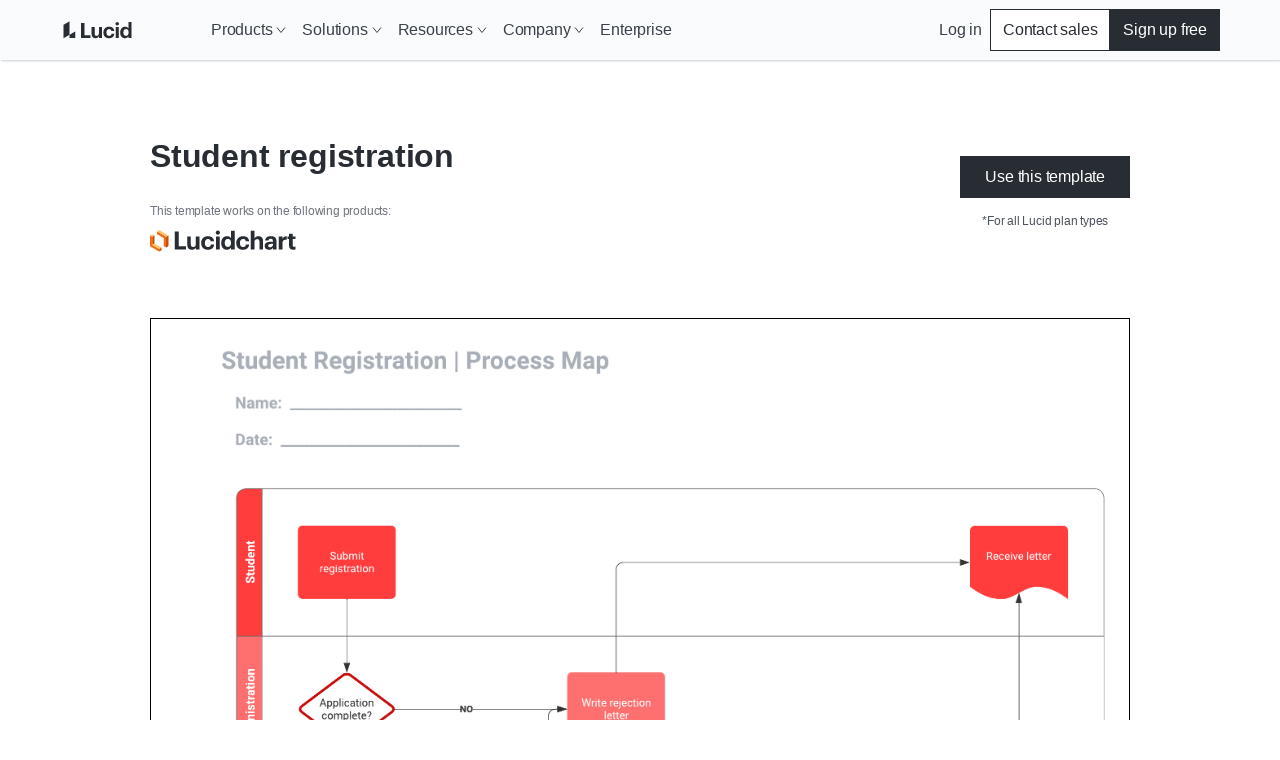

--- FILE ---
content_type: application/javascript
request_url: https://lucid.co/f0fc290a-b6fe4ead2c0e94f4c76d.js
body_size: 2102
content:
"use strict";(self.webpackChunk_lucid_co=self.webpackChunk_lucid_co||[]).push([[9114],{42910:function(e,o,t){var r=t(13055),l=t(40107),n=t(23385),a=t(14041),i=t(5800),s=t(32340),c=t(95786),u=t(88820),d=t(53769),p=t(40687),g=t(63008),f=t(16209),h=t(25128),b=t(31737),m=t(87756),y=t(92059);const v={scale:"lucidscale"},x=(0,n.A)("ul",{target:"e1no32pb0"})(({theme:e,isOpen:o,popupDirection:t})=>[{label:"languageSwitcher",display:o?"block":"none",position:"absolute",listStyle:"none",margin:0,backgroundColor:e.colors.coolGrey[5],width:"auto",padding:"0.5rem 0",left:"-3px",zIndex:e.zIndices.z10,borderWidth:"1px",borderStyle:"solid",borderColor:e.colors.coolGrey[20],"&::before":{content:'""',position:"absolute",top:0,left:0},"&::after":{left:"10px",content:'""',height:"20px",width:"20px",position:"absolute",pointerEvents:"none",backgroundColor:e.colors.coolGrey[5],borderBottomWidth:"1px",borderBottomStyle:"solid",borderBottomColor:e.colors.coolGrey[20],borderRightWidth:"1px",borderRightStyle:"solid",borderRightColor:e.colors.coolGrey[20],zIndex:e.zIndices.zNegative1}},"top"===t&&{top:"auto",bottom:"calc(100% + 20px)","&::before":{bottom:"-20px",right:"-20px"},"&::after":{bottom:"-11px",transform:"rotate(45deg)"}},"bottom"===t&&{top:"calc(100% + 20px)",bottom:"auto","&::before":{bottom:"20px",right:"20px"},"&::after":{top:"-11px",transform:"rotate(225deg)"},[e.breakpoints.bp768.min]:{left:"unset",right:"-3px","&::after":{left:"unset",right:"11px"}}}],"");var A={name:"1aynuae",styles:"width:20px;height:20px"},w={name:"1m41qr7",styles:"& > a{margin-left:0;width:100%;&:active, &:hover, &:focus, &:focus-visible{margin-left:0;width:100%;padding-left:24px;}}"};o.A=({buttonAriaLabel:e,navAriaLabel:o,className:t,customColorScheme:n="primary",disabledLanguages:k,nodeTranslations:C,shouldHideArrow:S=!1,popupDirection:D="top",languageKey:G,...W})=>{const _=!(null!=k&&k.includes(G)),{product:L,pageType:R}=(0,a.useContext)(f.A),{product:E}=(0,s.A)(),I=L!==E?v[L]:"",z=i.A.reduce((e,o)=>{const{short_code:t,english_name:r,name:n,url_lang_prefix:a}=(0,u.A)(o.code);if(null!=k&&k.includes(t))return e;const{path:i}=(C||[]).find(({is_published:e,languages_code:o})=>e&&(null==o?void 0:o.short_code.includes(t)))||{},s=(0,d.A)((null==i?void 0:i.url)||a,{urlLangPrefix:a,product:L,prefix:I,pageType:R});return[].concat((0,l.A)(e),[{value:s,label:n,name:r,languageShortCode:t}])},[]),[T]=z.filter(e=>e.languageShortCode===G),Y=(null==T?void 0:T.name)||"English",B=(null==T?void 0:T.value)||"/",N=(null==T?void 0:T.languageShortCode)||"en",{0:K,1:O}=(0,a.useState)(!1),{0:P,1:$}=(0,a.useState)(0),q=(0,a.useRef)(null),F=(0,a.useRef)(z.map(()=>(0,a.createRef)())),H=e=>{var o;["ArrowLeft","ArrowRight","Escape"].includes(e.key)&&(O(!1),null==q||null===(o=q.current)||void 0===o||o.focus());if("Tab"===e.key&&O(!1),"ArrowDown"===e.key){if(e.preventDefault(),P>=z.length-1)return $(0);$(P+1)}if("ArrowUp"===e.key){if(e.preventDefault(),0===P)return $(z.length-1);$(P-1)}};return(0,a.useEffect)(()=>{K&&($(0),(0,p.A)({name:"clickedMarketingPageElement",elementLocation:"bottom"===D?"nav":"footer",elementDetail:"lang-toggle",elementType:"link"}))},[K,D]),(0,a.useEffect)(()=>{var e,o,t;K&&(null==F||null===(e=F.current[P])||void 0===e||null===(o=e.current)||void 0===o||null===(t=o.querySelector("a"))||void 0===t||t.focus())},[P,K]),_?(0,y.FD)("nav",{...W,"aria-label":o,css:e=>({position:"relative",marginRight:e.space.s32,alignSelf:"center"}),className:t,children:[(0,y.FD)(h.A,{ref:q,"aria-expanded":K,"aria-haspopup":"true","aria-label":e,css:e=>({fontWeight:e.fontWeights.fw400,display:"flex",alignItems:"center",gap:e.space.s4}),onClick:()=>O(!K),onKeyDown:e=>{["ArrowDown","Enter"," "].includes(e.key)&&O(K)},role:"button",tabIndex:0,variant:"languageSwitcher",children:[(0,y.Y)(b.Ay,{color:"coolGrey.90",css:A,type:"Globe"}),N,!S&&(0,y.Y)(b.Ay,{color:"coolGrey.90",css:(0,r.AH)({transition:"transform 0.317s",transformOrigin:"center",transform:K?"rotate(180deg)":"rotate(0deg)",width:"10px"},"","","",""),type:"CarotDown"})]}),(0,y.Y)(x,{isOpen:K,onMouseLeave:()=>O(!1),popupDirection:D,role:"menu",children:null==z?void 0:z.map(({languageShortCode:e,value:o,label:t,name:r},l)=>(0,y.Y)("li",{ref:F.current[l],css:w,children:(0,y.Y)(m.A,{css:e=>[{position:"relative",width:"100%",padding:`${e.space.s4}px ${e.space.s24}px`,fontWeight:e.fontWeights.fw400,borderColor:"transparent",borderStyle:"solid",borderWidth:"2px","&:focus::before":{border:"none"},"&:focus:not(:focus-visible)":{color:e.colors.coolGrey[90]},"&:hover, &:focus-visible":{color:e.colors.coolGrey[90],borderColor:n?(0,c.A)({color:n,theme:e}):e.colors.primary},"&:focus-visible":{color:e.colors.coolGrey[90],outlineColor:n?(0,c.A)({color:n,theme:e}):e.colors.primary,outlineWidth:"2px"}},o===B&&{fontWeight:e.fontWeights.fw600,"&::after":{content:'"✓" / ""',marginLeft:"5px",color:n?(0,c.A)({color:n,theme:e}):e.colors.primary}}],href:o,onClick:()=>{(0,g.A)({name:"changedPageLanguage",data:{langBefore:Y,langAfter:r}})},onKeyDown:H,role:"menuitem",tabIndex:-1,variant:"legacyNavLink",children:t})},`lang-${e}`))})]}):null}}}]);
//# sourceMappingURL=f0fc290a-b6fe4ead2c0e94f4c76d.js.map